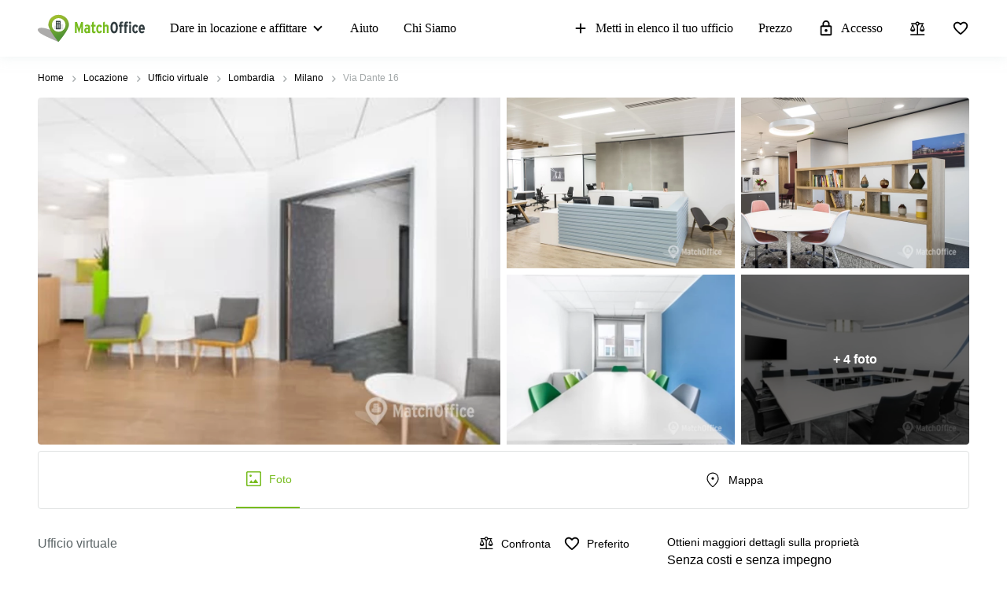

--- FILE ---
content_type: image/svg+xml
request_url: https://storage.googleapis.com/lb-assets-eu/common/facility_image/255/privateOffices.svg
body_size: 2746
content:
<svg width="25" height="25" viewBox="0 0 25 25" xmlns="http://www.w3.org/2000/svg">
<mask id="mask0_32_2815" style="mask-type:alpha" maskUnits="userSpaceOnUse" x="0" y="0" width="25" height="25">
<rect x="0.0371094" y="0.891357" width="24" height="24" />
</mask>
<g mask="url(#mask0_32_2815)">
<path d="M5.23076 19.6134H11.8219V19.2705C11.8219 18.9751 11.74 18.7014 11.5762 18.4495C11.4125 18.1976 11.1841 18.0022 10.8911 17.8632C10.5124 17.6969 10.129 17.5722 9.74088 17.4891C9.35276 17.4059 8.9479 17.3644 8.52631 17.3644C8.10472 17.3644 7.69986 17.4059 7.31173 17.4891C6.9236 17.5722 6.5402 17.6969 6.16153 17.8632C5.86851 18.0022 5.64012 18.1976 5.47637 18.4495C5.31263 18.7014 5.23076 18.9751 5.23076 19.2705V19.6134ZM15.0061 17.8542H18.2571C18.4565 17.8542 18.6214 17.7891 18.7518 17.6588C18.8822 17.5285 18.9474 17.3637 18.9474 17.1645C18.9474 16.9652 18.8822 16.8003 18.7518 16.6696C18.6214 16.539 18.4565 16.4737 18.2571 16.4737H15.0061C14.8067 16.4737 14.6418 16.5388 14.5114 16.6691C14.381 16.7994 14.3158 16.9642 14.3158 17.1635C14.3158 17.3627 14.381 17.5276 14.5114 17.6583C14.6418 17.7889 14.8067 17.8542 15.0061 17.8542ZM8.52367 16.4737C8.95591 16.4737 9.3242 16.3224 9.62854 16.0198C9.93285 15.7173 10.085 15.3499 10.085 14.9176C10.085 14.4854 9.93372 14.1171 9.63114 13.8128C9.32856 13.5085 8.96116 13.3563 8.52894 13.3563C8.0967 13.3563 7.72841 13.5076 7.42407 13.8102C7.11976 14.1127 6.9676 14.4801 6.9676 14.9124C6.9676 15.3446 7.11889 15.7129 7.42147 16.0172C7.72405 16.3215 8.09145 16.4737 8.52367 16.4737ZM15.0061 14.7368H18.2571C18.4565 14.7368 18.6214 14.6717 18.7518 14.5414C18.8822 14.4111 18.9474 14.2464 18.9474 14.0471C18.9474 13.8478 18.8822 13.6829 18.7518 13.5523C18.6214 13.4216 18.4565 13.3563 18.2571 13.3563H15.0061C14.8067 13.3563 14.6418 13.4215 14.5114 13.5517C14.381 13.682 14.3158 13.8468 14.3158 14.046C14.3158 14.2453 14.381 14.4103 14.5114 14.5409C14.6418 14.6715 14.8067 14.7368 15.0061 14.7368ZM3.09313 24C2.50824 24 2.01316 23.7974 1.6079 23.3921C1.20263 22.9868 1 22.4918 1 21.9069V9.88262C1 9.29773 1.20263 8.80265 1.6079 8.39738C2.01316 7.99212 2.50824 7.78949 3.09313 7.78949H9.10528V3.73682C9.10528 3.2592 9.27535 2.85033 9.61548 2.5102C9.95561 2.17007 10.3645 2 10.8421 2H13.1579C13.6355 2 14.0444 2.17007 14.3845 2.5102C14.7246 2.85033 14.8947 3.2592 14.8947 3.73682V7.78949H20.9069C21.4918 7.78949 21.9868 7.99212 22.3921 8.39738C22.7974 8.80265 23 9.29773 23 9.88262V21.9069C23 22.4918 22.7974 22.9868 22.3921 23.3921C21.9868 23.7974 21.4918 24 20.9069 24H3.09313ZM3.09313 22.2632H20.9069C21.0108 22.2632 21.0962 22.2298 21.163 22.163C21.2298 22.0962 21.2632 22.0108 21.2632 21.9069V9.88262C21.2632 9.7787 21.2298 9.69333 21.163 9.62652C21.0962 9.55971 21.0108 9.52631 20.9069 9.52631H14.8947V9.97169C14.8947 10.4452 14.7236 10.8531 14.3814 11.1952C14.0393 11.5374 13.6314 11.7085 13.1579 11.7085H10.8421C10.3686 11.7085 9.96071 11.5374 9.61855 11.1952C9.27637 10.8531 9.10528 10.4452 9.10528 9.97169V9.52631H3.09313C2.98921 9.52631 2.90384 9.55971 2.83703 9.62652C2.77022 9.69333 2.73682 9.7787 2.73682 9.88262V21.9069C2.73682 22.0108 2.77022 22.0962 2.83703 22.163C2.90384 22.2298 2.98921 22.2632 3.09313 22.2632ZM10.8421 9.97169H13.1579V3.73682H10.8421V9.97169Z" />
</g>
</svg>
